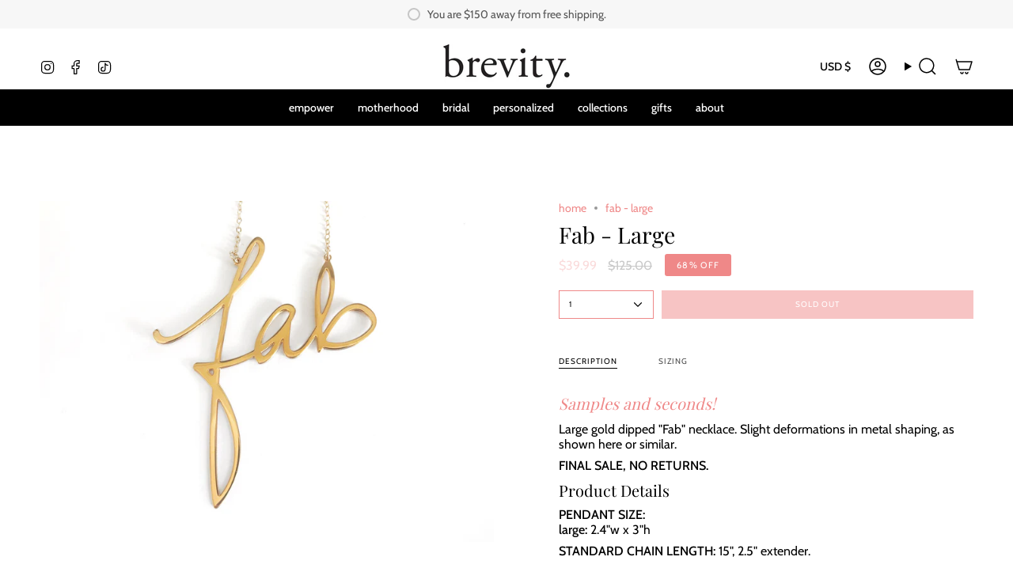

--- FILE ---
content_type: text/html; charset=utf-8
request_url: https://www.brevityjewelry.com/products/fab-large?section_id=api-product-grid-item
body_size: 1108
content:
<div id="shopify-section-api-product-grid-item" class="shopify-section">

<div data-api-content>
<div class="grid-item product-item product-item--centered product-item--outer-text "
  id="product-item--api-product-grid-item-750235254881"
  data-product-grid-item
  
    data-grid-item
  
>
  <div class="product-item__image" data-product-image>
    <a class="product-link" href="/products/fab-large" aria-label="Fab - Large" data-product-link="/products/fab-large"><div class="product-item__bg" data-product-image-default><figure class="image-wrapper image-wrapper--cover lazy-image lazy-image--backfill is-loading" style="--aspect-ratio: 0.8333333333333334;" data-aos="img-in"
  data-aos-delay="||itemAosDelay||"
  data-aos-duration="800"
  data-aos-anchor="#product-item--api-product-grid-item-750235254881"
  data-aos-easing="ease-out-quart"><img src="//www.brevityjewelry.com/cdn/shop/products/image_4f5a42c4-97b7-441d-b0a5-d7fa7dbfb754.jpg?crop=center&amp;height=4838&amp;v=1597891333&amp;width=4032" alt="Fab - Large Necklace - Brevity Jewelry - Made in USA - Affordable Gold and Silver Jewelry" width="4032" height="4838" loading="lazy" srcset="//www.brevityjewelry.com/cdn/shop/products/image_4f5a42c4-97b7-441d-b0a5-d7fa7dbfb754.jpg?crop=center&amp;height=163&amp;v=1597891333&amp;width=136 136w, //www.brevityjewelry.com/cdn/shop/products/image_4f5a42c4-97b7-441d-b0a5-d7fa7dbfb754.jpg?crop=center&amp;height=191&amp;v=1597891333&amp;width=160 160w, //www.brevityjewelry.com/cdn/shop/products/image_4f5a42c4-97b7-441d-b0a5-d7fa7dbfb754.jpg?crop=center&amp;height=215&amp;v=1597891333&amp;width=180 180w, //www.brevityjewelry.com/cdn/shop/products/image_4f5a42c4-97b7-441d-b0a5-d7fa7dbfb754.jpg?crop=center&amp;height=264&amp;v=1597891333&amp;width=220 220w, //www.brevityjewelry.com/cdn/shop/products/image_4f5a42c4-97b7-441d-b0a5-d7fa7dbfb754.jpg?crop=center&amp;height=304&amp;v=1597891333&amp;width=254 254w, //www.brevityjewelry.com/cdn/shop/products/image_4f5a42c4-97b7-441d-b0a5-d7fa7dbfb754.jpg?crop=center&amp;height=340&amp;v=1597891333&amp;width=284 284w, //www.brevityjewelry.com/cdn/shop/products/image_4f5a42c4-97b7-441d-b0a5-d7fa7dbfb754.jpg?crop=center&amp;height=350&amp;v=1597891333&amp;width=292 292w, //www.brevityjewelry.com/cdn/shop/products/image_4f5a42c4-97b7-441d-b0a5-d7fa7dbfb754.jpg?crop=center&amp;height=383&amp;v=1597891333&amp;width=320 320w, //www.brevityjewelry.com/cdn/shop/products/image_4f5a42c4-97b7-441d-b0a5-d7fa7dbfb754.jpg?crop=center&amp;height=576&amp;v=1597891333&amp;width=480 480w, //www.brevityjewelry.com/cdn/shop/products/image_4f5a42c4-97b7-441d-b0a5-d7fa7dbfb754.jpg?crop=center&amp;height=633&amp;v=1597891333&amp;width=528 528w, //www.brevityjewelry.com/cdn/shop/products/image_4f5a42c4-97b7-441d-b0a5-d7fa7dbfb754.jpg?crop=center&amp;height=767&amp;v=1597891333&amp;width=640 640w, //www.brevityjewelry.com/cdn/shop/products/image_4f5a42c4-97b7-441d-b0a5-d7fa7dbfb754.jpg?crop=center&amp;height=863&amp;v=1597891333&amp;width=720 720w, //www.brevityjewelry.com/cdn/shop/products/image_4f5a42c4-97b7-441d-b0a5-d7fa7dbfb754.jpg?crop=center&amp;height=1152&amp;v=1597891333&amp;width=960 960w, //www.brevityjewelry.com/cdn/shop/products/image_4f5a42c4-97b7-441d-b0a5-d7fa7dbfb754.jpg?crop=center&amp;height=1296&amp;v=1597891333&amp;width=1080 1080w, //www.brevityjewelry.com/cdn/shop/products/image_4f5a42c4-97b7-441d-b0a5-d7fa7dbfb754.jpg?crop=center&amp;height=1555&amp;v=1597891333&amp;width=1296 1296w, //www.brevityjewelry.com/cdn/shop/products/image_4f5a42c4-97b7-441d-b0a5-d7fa7dbfb754.jpg?crop=center&amp;height=1814&amp;v=1597891333&amp;width=1512 1512w, //www.brevityjewelry.com/cdn/shop/products/image_4f5a42c4-97b7-441d-b0a5-d7fa7dbfb754.jpg?crop=center&amp;height=2073&amp;v=1597891333&amp;width=1728 1728w, //www.brevityjewelry.com/cdn/shop/products/image_4f5a42c4-97b7-441d-b0a5-d7fa7dbfb754.jpg?crop=center&amp;height=2340&amp;v=1597891333&amp;width=1950 1950w, //www.brevityjewelry.com/cdn/shop/products/image_4f5a42c4-97b7-441d-b0a5-d7fa7dbfb754.jpg?v=1597891333&amp;width=4032 4032w" sizes="(min-width: 1400px) calc(100vw / 4 - 32px), (min-width: 750px) calc(100vw / 2 - 22px), (min-width: 480px) calc(100vw / 2 - 16px), calc(100vw / 1)" class=" fit-cover is-loading ">
</figure>
&nbsp;</div></a>

    
  </div>

  <div class="product-information" data-product-information>
    <div class="product-item__info">
      <a class="product-link" href="/products/fab-large" aria-label="Fab - Large" data-product-link="/products/fab-large"><p class="product-item__title">Fab - Large</p>

        <div class="product-item__price__holder"><div class="product-item__price" data-product-price>
            
<span class="price sale">
  
    <span class="sold-out">Sold Out</span>
  
</span>

          </div>
        </div>
      </a></div>
  </div>
</div></div></div>